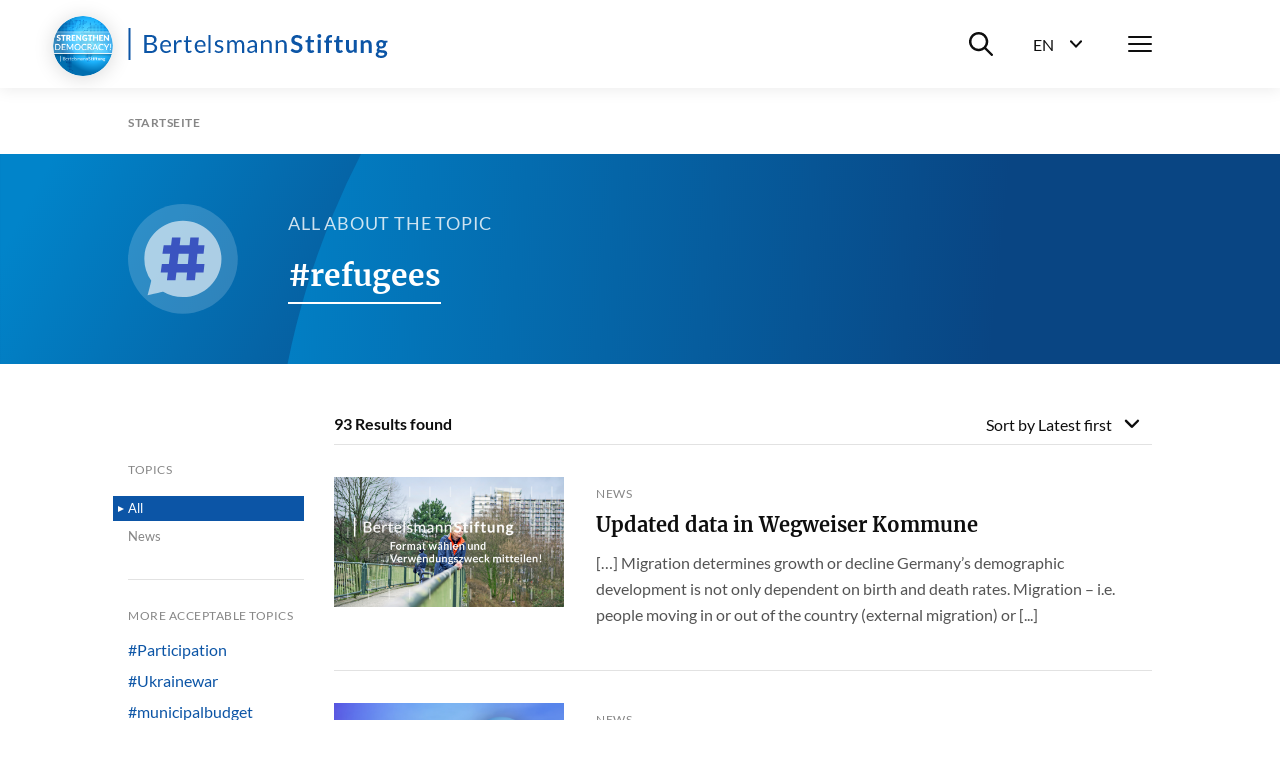

--- FILE ---
content_type: text/html; charset=utf-8
request_url: https://www.bertelsmann-stiftung.de/en/tag/fluechtlinge?filter=news&cHash=6760b4ed66dd3f49446329bbb904b2be
body_size: 14947
content:
<!DOCTYPE html>
<html lang="en">
<head>
    <meta charset="utf-8">

<!-- 
	Created by: ressourcenmangel GmbH, https://www.ressourcenmangel.de, Tel.: 030 61002450

	This website is powered by TYPO3 - inspiring people to share!
	TYPO3 is a free open source Content Management Framework initially created by Kasper Skaarhoj and licensed under GNU/GPL.
	TYPO3 is copyright 1998-2025 of Kasper Skaarhoj. Extensions are copyright of their respective owners.
	Information and contribution at https://typo3.org/
-->


<title>TAGSITE</title>
<meta name="generator" content="TYPO3 CMS">


<link rel="stylesheet" href="/typo3temp/assets/css/955411be2d95a56fb02e2ae18181c67f.css?1758533587" media="all">







<meta name="viewport" content="width=device-width, initial-scale=1.0">
<meta http-equiv="x-ua-compatible" content="ie=edge">


<script>
  document.documentElement.className = document.documentElement.className.replace(/(\s|^)no-js(\s|$)/, '$1js$2');
  window.lazySizesConfig = {
    lazyClass: 'js-lazyload'
  };
  window.bst = {
    TITLE: 'Bertelsmann Stiftung',
    ASSET_BASE_URL: 'https://assets21.bertelsmann-stiftung.de/',
    JS_BASE_URL: '/javascripts/',
    //ICON_SPRITE_URL: '..https://assets21.bertelsmann-stiftung.de/icons/icons.svg',
    ICON_SPRITE_URL: 'https://assets21.bertelsmann-stiftung.de/icons/icons.svg',
    iconSpriteUrl: 'https://assets21.bertelsmann-stiftung.de/icons/icons.svg',
  };
</script>
<link rel="preload" as="font" type="font/woff2" href="https://assets21.bertelsmann-stiftung.de/fonts/Lato-Regular.woff2" crossorigin>
<link rel="preload" as="font" type="font/woff2" href="https://assets21.bertelsmann-stiftung.de/fonts/Lato-Bold.woff2" crossorigin>
<link rel="preload" as="font" type="font/woff2" href="https://assets21.bertelsmann-stiftung.de/fonts/Lato-Italic.woff2" crossorigin>
<link rel="preload" as="font" type="font/woff2" href="https://assets21.bertelsmann-stiftung.de/fonts/Lato-BoldItalic.woff2" crossorigin>
<link rel="preload" as="font" type="font/woff2" href="https://assets21.bertelsmann-stiftung.de/fonts/Merriweather-Bold.woff2" crossorigin>
<link rel="stylesheet" media="screen" href="https://assets21.bertelsmann-stiftung.de/stylesheets/main.css">
<link rel="stylesheet" media="print" href="https://assets21.bertelsmann-stiftung.de/stylesheets/print.css">
<script src="https://assets21.bertelsmann-stiftung.de/javascripts/head.js"></script>
<script src="https://assets21.bertelsmann-stiftung.de/javascripts/lazyloading.js" async></script>

<link rel="shortcut icon" href="https://assets21.bertelsmann-stiftung.de/favicon.ico">
<link rel="apple-touch-icon" sizes="180x180" href="https://assets21.bertelsmann-stiftung.de/images/favicons/apple-touch-icon.png">
<link rel="icon" sizes="32x32" href="https://assets21.bertelsmann-stiftung.de/images/favicons/favicon-32x32.png">
<link rel="icon" sizes="16x16" href="https://assets21.bertelsmann-stiftung.de/images/favicons/favicon-16x16.png">
<link rel="mask-icon" href="https://assets21.bertelsmann-stiftung.de/images/favicons/safari-pinned-tab.svg" color="#0c55a6">
<meta name="msapplication-TileColor" content="#0c55a6">
<meta name="theme-color" content="#0c55a6">
<link rel="manifest" href="https://assets21.bertelsmann-stiftung.de/images/favicons/site.webmanifest">
<link rel="msapplication-config" href="https://assets21.bertelsmann-stiftung.de/images/favicons/browserconfig.xml">
<meta property="og:title" content="TAGSITE" />
        <meta property="og:description" content="" />
        <meta property="og:image" content="https://www.bertelsmann-stiftung.de/?v=1" />
        <meta name="twitter:card" content="summary_large_image">
        <meta name="twitter:site" content="@BertelsmannSt">
        <meta name="twitter:title" content="TAGSITE">
        <meta name="twitter:description" content="">
        <meta name="twitter:creator" content="@BertelsmannSt">
        <meta name="twitter:image:src" content="https://www.bertelsmann-stiftung.de/?v=1">
        <meta name="twitter:domain" content="bertelsmann-stiftung.de"><meta property="og:url" content="https://www.bertelsmann-stiftung.de/en/tag/fluechtlinge?cHash=8e45b04583c821d2b7a2b5850dca9cb3" /><meta name="date" content="2021-11-10T08:31:22" />
<!-- Copyright (c) 2000-2024 etracker GmbH. All rights reserved. -->
<!-- This material may not be reproduced, displayed, modified or distributed -->
<!-- without the express prior written permission of the copyright holder. -->
<!-- etracker tracklet 5.0 -->
<script type="text/javascript">
	var et_pagename = "/en/tag/fluechtlinge?cHash=8e45b04583c821d2b7a2b5850dca9cb3";
	var et_areas = "Bst%2F%5BEN%5D%2FTAGSITE%2F";
	var et_proxy_redirect = "\/\/insights.bertelsmann-stiftung.de";
	//var et_url = "";
	//var et_target = "";
	//var et_ilevel = 0;
	//var et_tval = "";
	//var et_cust = 0;
	//var et_tonr = "";
	//var et_tsale = 0;
	//var et_basket = "";
	//var et_lpage = "";
	//var et_trig = "";
	//var et_sub = "";
	//var et_se = "";
	//var et_tag = "";
</script>

<script id="_etLoader" type="text/javascript" charset="UTF-8" data-block-cookies="true" data-secure-code="EB9mS9" src="//insights.bertelsmann-stiftung.de/code/e.js" async></script>
<!-- etracker CODE END -->


<link rel="canonical" href="https://www.bertelsmann-stiftung.de/en/tag/fluechtlinge?cHash=8e45b04583c821d2b7a2b5850dca9cb3">

</head>
<body>

<div class="page page--sub" id="page">
    
<!-- Header -->

<header class="header">
    <div class="header__inner">
        <a class="logo logo--blue header__logo" href="/">
            <svg class="logo__image" viewbox="0 0 260 32" xmlns="http://www.w3.org/2000/svg">
                <title>Bertelsmann Stiftung</title>
                <path d="M2.48 0v32H.5V0h1.98zm250.67 12c1.06 0 2 .23 2.78.68h3.57v1.18c0 .4-.17.6-.64.69l-1.12.22c.16.44.26.93.26 1.48 0 2.6-2.08 4.25-4.85 4.25-.48 0-.93-.05-1.37-.14-.39.25-.58.53-.58.84 0 2.1 7.99-.77 7.99 4.23 0 2.3-2.2 4.57-6 4.57-3.77 0-5.55-1.66-5.55-3.47 0-1.23.75-2.05 2-2.55-.61-.36-1-.92-1-1.88 0-.79.5-1.73 1.6-2.31a3.9 3.9 0 0 1-2.02-3.54c0-2.61 2.08-4.25 4.93-4.25zm-1.8 12.5c-.67.39-1.12.91-1.12 1.62 0 .93.82 1.63 3 1.63 2.24 0 3.2-.76 3.2-1.79 0-1.56-2.83-1.16-5.08-1.47zM22.13 7c4.48 0 6.43 1.78 6.43 4.7 0 1.77-1.12 3.34-3.42 4.04 2.65.52 4.03 1.89 4.03 4.13 0 3.06-2.33 5.13-6.4 5.13h-6.45V7h5.81zm102.51 5c2.82 0 4.37 1.93 4.37 4.76v8.04h-.97c-.44 0-.7-.09-.79-.52l-.24-1.17c-1.33 1.2-2.45 1.89-4.38 1.89-1.93 0-3.5-1.07-3.5-3.34 0-1.99 2.03-3.79 7.71-3.92v-.98c0-1.95-.84-2.97-2.47-2.97-2.15 0-2.83 1.33-3.58 1.33-.3 0-.52-.18-.66-.41l-.4-.71a6.72 6.72 0 0 1 4.91-2zM37.9 12c2.96 0 5.12 2.06 5.12 5.64 0 .7-.13.88-.53.88h-8.2c.06 3.18 1.6 4.73 3.92 4.73 2.17 0 3.08-1.22 3.63-1.22.18 0 .31.08.4.21l.62.82C41.78 24.38 39.78 25 38 25c-3.4 0-5.88-2.4-5.88-6.74 0-3.54 2.18-6.26 5.76-6.26zm154.91-.14V25h-3.09V11.86h3.1zM72.5 12c2.95 0 5.1 2.06 5.1 5.64 0 .7-.11.88-.52.88h-8.2c.06 3.18 1.6 4.73 3.92 4.73 2.17 0 3.08-1.22 3.63-1.22a.5.5 0 0 1 .41.21l.6.82C76.39 24.38 74.39 25 72.62 25c-3.4 0-5.88-2.4-5.88-6.74 0-3.54 2.18-6.26 5.76-6.26zm18.78 0a5.5 5.5 0 0 1 3.91 1.47l-.5.8a.48.48 0 0 1-.45.28c-.48 0-1.2-.9-2.91-.9-1.48 0-2.4.81-2.4 1.83 0 2.59 6.47 1.38 6.47 5.46 0 2.32-1.68 4.06-4.73 4.06a6.17 6.17 0 0 1-4.17-1.53l.52-.85c.14-.2.3-.33.6-.33.18 0 .36.1.58.25l.2.13a4 4 0 0 0 2.39.74c1.72 0 2.55-.96 2.55-2.08 0-2.77-6.5-1.33-6.5-5.67 0-1.94 1.61-3.66 4.44-3.66zm148.2 0c2.73 0 4.2 2 4.2 4.85V25h-3v-8.15c0-1.56-.7-2.45-2.12-2.45-1.03 0-1.93.5-2.75 1.34V25h-3V12.2h1.84c.39 0 .64.19.76.56l.21 1.01a5.03 5.03 0 0 1 3.85-1.77zM211.2 8v4.05h3.44v2.2h-3.44v6.98c0 .8.45 1.28 1.12 1.28.78 0 1-.43 1.32-.43.2 0 .28.09.42.27l.95 1.5a5.4 5.4 0 0 1-3.43 1.15c-2.25 0-3.53-1.34-3.53-3.56v-7.19h-1.32c-.34 0-.62-.2-.62-.65v-1.22l2.1-.34.66-3.51c.06-.34.33-.53.7-.53h1.63zm-71.74 4c2.85 0 4.37 1.95 4.37 4.85V25h-2.3v-8.15c0-1.93-.89-3.06-2.74-3.06-1.36 0-2.54.69-3.54 1.78V25h-2.3V12.2h1.38c.32 0 .52.15.62.47l.17 1.39a5.7 5.7 0 0 1 4.34-2.06zm-27.45 0c2.6 0 4.14 1.76 4.14 4.85V25h-2.18v-8.15c0-2-.87-3.06-2.48-3.06-1.43 0-2.67 1.04-2.67 3.06V25h-2.18v-8.15c0-2.06-.82-3.06-2.35-3.06-1.08 0-2 .65-2.77 1.67V25h-2.17V12.2h1.3c.3 0 .5.15.58.47l.16 1.31c.92-1.16 2-1.98 3.51-1.98 1.68 0 2.7 1.04 3.16 2.66a4.03 4.03 0 0 1 3.95-2.66zM59.95 8v4.37h3.5v1.61h-3.5v7.62c0 1.06.55 1.57 1.34 1.57.9 0 1.3-.6 1.55-.6.1 0 .21.08.3.21l.63 1.07A4.36 4.36 0 0 1 60.8 25c-1.93 0-3-1.15-3-3.25v-7.77h-1.48c-.26 0-.46-.15-.46-.48v-.9l2-.26.5-3.91a.47.47 0 0 1 .5-.43h1.09zm109.12-1a7.3 7.3 0 0 1 5.1 1.85l-.8 1.55c-.19.35-.4.49-.73.49-.66 0-1.53-1.22-3.54-1.22-1.8 0-2.71.9-2.71 2.21 0 3.34 8.1 1.55 8.1 7.4 0 3.19-2.23 5.72-6.1 5.72-2.23 0-4.4-.91-5.77-2.31l.95-1.58c.18-.23.44-.4.74-.4.81 0 1.76 1.61 4.18 1.61 1.85 0 2.92-.91 2.92-2.57 0-3.73-8.09-1.25-8.09-7.7 0-2.58 2.1-5.05 5.75-5.05zm-14.78 5c2.86 0 4.38 1.95 4.38 4.85V25h-2.3v-8.15c0-1.93-.89-3.06-2.75-3.06a4.8 4.8 0 0 0-3.53 1.78V25h-2.3V12.2h1.37c.32 0 .53.15.62.47l.18 1.39a5.7 5.7 0 0 1 4.33-2.06zM82.55 7v18h-1.98V7h1.98zM52.1 12c.72 0 1.28.17 1.78.46l-.3 1.67c-.06.22-.19.32-.4.32-.23 0-.7-.24-1.58-.24-1.6 0-2.62.93-3.34 2.66V25h-2.29V12.23h1.31c.5 0 .64.16.71.62l.15 1.99c.89-1.78 2.2-2.84 3.96-2.84zm168.89 0v8.14c0 1.55.7 2.45 2.11 2.45 1.04 0 1.94-.5 2.75-1.33V12h3v12.8h-1.83c-.39 0-.64-.19-.77-.56l-.2-1.02a5.11 5.11 0 0 1-3.86 1.78c-2.72 0-4.2-2.01-4.2-4.86V12h3zm-18.41-5a5 5 0 0 1 1.56.23l-.06 1.52c-.04.48-.48.53-1 .53-1.39 0-2.2.57-2.2 2.44v.83h3.15v2.16h-3.06V25h-2.93V14.72l-1.05-.17c-.46-.09-.76-.32-.76-.76v-1.23h1.81v-.94c0-2.87 1.73-4.62 4.54-4.62zm-20.04 1v4.05h3.44v2.2h-3.44v6.98c0 .8.45 1.28 1.12 1.28.78 0 1-.43 1.33-.43.19 0 .28.09.42.27l.94 1.5a5.4 5.4 0 0 1-3.43 1.15c-2.25 0-3.52-1.34-3.52-3.56v-7.19h-1.33c-.34 0-.62-.2-.62-.65v-1.22l2.1-.34.66-3.51c.07-.34.33-.53.7-.53h1.63zm-55.7 11.14c-4.06.14-5.6 1.04-5.6 2.42 0 1.34.91 1.89 2.05 1.89 1.52 0 2.56-.64 3.55-1.7v-2.61zM22.72 16.8h-3.93v6.27h3.94c2.81 0 4-1.35 4-3.26 0-1.86-1.32-3.01-4.01-3.01zm230.43-2.59c-1.47 0-2.2.82-2.2 2.12 0 1.24.73 2.15 2.2 2.15 1.47 0 2.2-.88 2.2-2.15 0-1.3-.74-2.11-2.2-2.11zm-215.2-.58c-2.1 0-3.3 1.31-3.6 3.5h6.7c0-2.05-1.12-3.5-3.1-3.5zm34.6 0c-2.1 0-3.3 1.31-3.6 3.5h6.71c0-2.05-1.13-3.5-3.12-3.5zm-50.42-4.7H18.8v6.13h3.25c2.79 0 4.06-1.25 4.06-3.07 0-2.11-1.26-3.07-3.97-3.07zM191.26 6a2 2 0 0 1 0 4.01 2 2 0 0 1-1.95-1.98A2 2 0 0 1 191.26 6z"></path>
            </svg>
        </a>
        <div class="header__menu">
			<div class="header__basket js-basket" data-cookie="bst-basket-count" data-link="/en/publications/books-and-studies/shopping-cart" data-text="Article in shopping cart"></div>
            <div class="header__search-wrapper"><button class="header__search-btn" aria-expanded="false" aria-controls="header__search-dropdown"><span class="u-visually-hidden">Suche ein-/ausblenden</span><svg class="icon icon--search header__search-icon" viewBox="0 0 200 200" aria-hidden="true">
                <use xlink:href="#icon-search"></use>
            </svg></button>
                <div class="header__search-dropdown" id="header__search-dropdown" aria-hidden="true">
                    <div class="header__search-dropdown-inner">
                        <form class="search-bar search-bar--suggestions js-search-bar"
                              method="get"
                              action="/en/system/search-results?tx_rsmsearch_pi1%5Baction%5D=index&amp;tx_rsmsearch_pi1%5Bcontroller%5D=Search&amp;cHash=d16086200ee9f2a3f475e970260208f5"
                              role="search">
                            <div class="search-bar__inner">
                                <div class="form-group search-bar__form-group"><label class="label u-visually-hidden form-group__label" for="form-group-68b6">Search website</label>
                                    <input class="input" id="form-group-68b6" type="search" name="tx_rsmsearch_pi1[searchQuery][queryString]" placeholder="Search website" />
                                </div><button class="search-bar__button" type="submit" tabindex="-1"><svg class="icon icon--search" viewBox="0 0 200 200" role="img" aria-labelledby="icon-2272-title">
                                <title id="icon-2272-title">Suchen</title>
                                <use xlink:href="#icon-search"></use>
                            </svg></button>
                                <div class="search-bar__suggestions" aria-hidden="true">
                                    <div class="search-bar__suggestions-inner">
                                        <div class="search-bar__row search-bar__row--entities" aria-live="polite">
                                            <div class="search-bar__col search-bar__entities"></div>
                                        </div>
                                        <div class="search-bar__row search-bar__row--content">
                                            <section class="search-bar__col search-bar__projects">
                                                <div class="search-bar__list-header">
                                                    <h2 class="kicker">Projekte</h2>
                                                </div>
                                            </section>
                                            <section class="search-bar__col search-bar__publications">
                                                <div class="search-bar__list-header">
                                                    <h2 class="kicker">Publications</h2>
                                                </div>
                                            </section>
                                            <section class="search-bar__col search-bar__tags">
                                                <div class="search-bar__list-header">
                                                    <h2 class="kicker">#Schlagworte</h2>
                                                </div>
                                            </section>
                                        </div>
                                    </div>
                                </div>
                            </div>
                        </form>
                    </div>
                    <div class="header__search-background js-focus-deactivate"></div>
                </div>
            </div>
            <div class="header__language-wrapper">
                <button class="header__language-btn"
                        aria-expanded="false"
                        aria-controls="header__language-dropdown">
                    <span class="header__language-btn-label">
                        <abbr class="header__language-btn-title" title="Deutsch">EN</abbr>
                        <span class="u-visually-hidden">Sprachwahl ein-/ausblenden</span>
                    </span>
                    <svg class="icon icon--dropdown header__language-icon" viewBox="0 0 200 200" aria-hidden="true">
                        <use xlink:href="#icon-dropdown"></use>
                    </svg>
                </button>
                <div class="header__language-dropdown" id="header__language-dropdown" aria-hidden="true">
                    <div class="box-link-list">
                        <h2 class="box-link-list__title">Sprache</h2>
                        <ul class="box-link-list__list">
                            <li class="box-link-list__item"><a href="/de/tag/fluechtlinge?cHash=8e45b04583c821d2b7a2b5850dca9cb3" class="box-link" lang="de"><span class="box-link__text">Deutsch</span></a></li><li class="box-link-list__item">
                <div class="box-link box-link--active" lang="de"><span class="box-link__text">English</span><span class="box-link__checkmark">
                        <svg class="icon icon--checkmark" viewBox="0 0 200 200" role="img" aria-labelledby="icon-7447-title">
                            <title id="icon-7447-title">Ausgewählt</title>
                            <use xlink:href="#icon-checkmark"></use>
                        </svg>
                    </span>
                </div>
            </li>
                            

                        </ul>
                    </div>
                </div>
            </div>
            <nav class="header__navigation">
                <button class="header__menu-btn" aria-expanded="false"
                        aria-controls="navbar"><span class="u-visually-hidden">Menü</span>
                    <span class="header__menu-icon"><span></span><span></span><span></span></span>
                </button>
                <div aria-hidden="true" class="header__nav-canvas t-inverted" id="navbar">
                    <div class="header__nav-canvas-inner">
                        <ul class="header__nav-list header__nav-primary">
                            
                                <li class="header__nav-item header__nav-item-primary"><a
                                        class="link header__nav-link header__nav-link-primary" href="/en/home/news">News</a></li>
                            
                                <li class="header__nav-item header__nav-item-primary"><a
                                        class="link header__nav-link header__nav-link-primary" href="/en/our-projects/project-search">Projects</a></li>
                            
                                <li class="header__nav-item header__nav-item-primary"><a
                                        class="link header__nav-link header__nav-link-primary" href="/en/about-us/at-a-glance">About us</a></li>
                            
                        </ul>
                        <ul class="header__nav-list header__nav-secondary">
                            
                                <li class="header__nav-item header__nav-item-secondary">
                                        <a class="link header__nav-link header__nav-link-secondary"
                                           href="/en/careers">Career</a>
                                    </li>
                            
                                <li class="header__nav-item header__nav-item-secondary">
                                        <a class="link header__nav-link header__nav-link-secondary"
                                           href="/en/press">Press</a>
                                    </li>
                            
                                <li class="header__nav-item header__nav-item-secondary">
                                        <a class="link header__nav-link header__nav-link-secondary"
                                           href="/en/system/service/contact">Contact</a>
                                    </li>
                            
                                <li class="header__nav-item header__nav-item-secondary">
                                        <a class="link header__nav-link header__nav-link-secondary"
                                           href="/en/newsletters/newsletter-subscription">Newsletter</a>
                                    </li>
                            
                                <li class="header__nav-item header__nav-item-secondary">
                                        <a class="link header__nav-link header__nav-link-secondary"
                                           href="/en/publications/books-and-studies/verlag-bertelsmann-stiftung">Publisher</a>
                                    </li>
                            
                                <li class="header__nav-item header__nav-item-secondary">
                                        <a class="link header__nav-link header__nav-link-secondary"
                                           href="/en/publikationen/infomaterial/change-magazin">change Magazin</a>
                                    </li>
                            
                                <li class="header__nav-item header__nav-item-secondary">
                                        <a class="link header__nav-link header__nav-link-secondary"
                                           href="/en/our-projects/blogs-1">Blogs</a>
                                    </li>
                            
                        </ul>
                        
                            <ul class="header__nav-list header__nav-languages">
                            
                                
                                    
                                    
                                        <li class="header__nav-item header__nav-item-languages">
                                            <svg class="icon icon--flag-germany header__nav-link-preicon" viewBox="0 0 200 200" aria-hidden="true">
                                                <use xlink:href="#icon-flag-germany"></use>
                                            </svg>
                                            
                                                    <a class="link header__nav-link header__nav-link-languages" href="/de/tag/fluechtlinge?cHash=8e45b04583c821d2b7a2b5850dca9cb3">Deutsch</a>
                                                
                                        </li>
                                    
                                
                                    
                                    
                                
                            </ul>
                        
                    </div>
                </div>
            </nav>
        </div>
    </div>
</header>




    <main class="page__content" id="content">
        
<!-- 658 -->

<nav aria-label="Aktuelle Position" class="breadcrumb js-breadcrumb">
    <div class="breadcrumb__inner">
        <ol class="breadcrumb__list" itemscope="itemscope" itemtype="http://schema.org/BreadcrumbList">

            
                
                        
                                <li class="breadcrumb__list-item" itemprop="itemListElement" itemscope="itemscope"
                                    itemtype="http://schema.org/ListItem"><a class="breadcrumb__item"
                                                                             href="/en/home"
                                                                             itemid="breadcrumb-1"
                                                                             itemprop="item" itemscope="itemscope"
                                                                             itemtype="https://schema.org/WebPage"><span class="breadcrumb__label" itemprop="name">Startseite</span></a>
                                    <meta content="1" itemprop="position"/>
                                </li>
                            
                    
            
        </ol>
    </div>
</nav>



        
<div class="detail-content__block detail-content__block--rsmbstsearch_tagsite" id="c193609">




<header class="tag-stage t-inverted t-blue">
	<div class="tag-stage__inner">
		<div class="tag-stage__icon"><svg class="icon icon--hashtag" viewBox="0 0 200 200" aria-hidden="true">
			<use xlink:href="#icon-hashtag"></use>
		</svg></div>
		<div class="tag-stage__content">
			<div class="tag-stage__kicker">
				<p class="kicker">
					
							All about the topic
						
				</p>
			</div>
			<div class="tag-stage__headline">
				<h1 class="headline headline--1">
					#refugees

				</h1>
			</div>
			
		</div>
	</div>
</header>

<div class="detail">
	<div class="list-content js-list-content" data-dynamicfilters="true"
	 	data-parameter="{&quot;type&quot;:&quot;topic-pages-documents&quot;,&quot;typeName&quot;:&quot;fluechtlinge&quot;,&quot;sort&quot;:&quot;date&quot;}">
		<div class="list-content__content">
			
				<div class="list-content__filter"><button class="list-content__toggle list-content__toggle--filter js-list-toggle" aria-controls="list-content-da34-filter" aria-expanded="false">Filter</button>
					<div class="list-content__toggle-content list-content__toggle-content--filter" id="list-content-da34-filter">
						<div class="list-filter list-content__list-filter">
							<h2 class="list-filter__title">
								Topics
							</h2>
							<ul class="list-filter__links">
								<li class="list-filter__link-item">
									<a class="list-filter__link list-filter__link--active" aria-selected="true"
									   href="?filter="
									   data-parameter="{&quot;filter&quot;: null}">
										All
									</a>
								</li>
								
									<li class="list-filter__link-item">
										<a class="list-filter__link" aria-selected="false"
										   href="?filter=news"
										   data-parameter="{&quot;filter&quot;: &quot;news&quot;}">
											News
										</a>
									</li>
								
							</ul>
						</div>
						
							<div class="list-filter list-content__list-filter">
								<h2 class="list-filter__title">More acceptable topics</h2>
								<ul class="list-filter__hashtags">
									
										<li class="list-filter__hashtag-item">
											<a class="list-filter__hashtag-link"
											   title="#Participation"
											   href="/en/tag/teilhabe?language=en"
											   data-parameter="{&quot;q&quot;: &quot;teilhabe&quot;}">
												#Participation
											</a>
										</li>
									
										<li class="list-filter__hashtag-item">
											<a class="list-filter__hashtag-link"
											   title="#Ukrainewar"
											   href="/en/tag/ukrainekrieg?language=en"
											   data-parameter="{&quot;q&quot;: &quot;ukrainekrieg&quot;}">
												#Ukrainewar
											</a>
										</li>
									
										<li class="list-filter__hashtag-item">
											<a class="list-filter__hashtag-link"
											   title="#municipalbudget"
											   href="/en/tag/kommunalfinanzen?language=en"
											   data-parameter="{&quot;q&quot;: &quot;kommunalfinanzen&quot;}">
												#municipalbudget
											</a>
										</li>
									
										<li class="list-filter__hashtag-item">
											<a class="list-filter__hashtag-link"
											   title="#Commune"
											   href="/en/tag/kommune?language=en"
											   data-parameter="{&quot;q&quot;: &quot;kommune&quot;}">
												#Commune
											</a>
										</li>
									
										<li class="list-filter__hashtag-item">
											<a class="list-filter__hashtag-link"
											   title="#Diversity"
											   href="/en/tag/vielfalt?language=en"
											   data-parameter="{&quot;q&quot;: &quot;vielfalt&quot;}">
												#Diversity
											</a>
										</li>
									
										<li class="list-filter__hashtag-item">
											<a class="list-filter__hashtag-link"
											   title="#SocialCohesion"
											   href="/en/tag/zusammenhalt?language=en"
											   data-parameter="{&quot;q&quot;: &quot;zusammenhalt&quot;}">
												#SocialCohesion
											</a>
										</li>
									
									<li>
										<a class="list-filter__hashtag-link"
										   href="/en/tag/"
										   data-parameter="{&quot;q&quot;: &quot;&quot;}">
										</a>
									</li>
								</ul>
							</div>
						
						<input class="list-filter__query" id="form-group-186949-query" type="hidden">
					</div>
				</div>
			
			
					

<div class="list-content__inner">
	<div class="list-content__top">
		<p class="list-content__count" aria-live="polite">
			<span class="list-content__count-number">93</span>
			 &nbsp;Results found
		</p>
		
			<div class="list-content__sort">
				<button class="list-content__toggle list-content__toggle--sort js-list-toggle" aria-controls="list-content-b9b2-sort" aria-expanded="false">
					Sort by
					<span class="list-content__toggle-sort-label">
					
							Latest first
						
				</span>
				</button>
				<ul class="list-content__toggle-content list-content__toggle-content--sort" id="list-content-b9b2-sort">
					<li class="list-content__sort-item">
						<a class="list-content__sort-link  list-content__sort-link--active" aria-selected="true"
						   href="https://www.bertelsmann-stiftung.de/en/tag/fluechtlinge?1=&amp;sort=date" data-parameter="{&quot;sort&quot;: &quot;date&quot;}">
							Latest first
						</a>
					</li>
					<li class="list-content__sort-item">
						<a class="list-content__sort-link " aria-selected="false"
						   href="https://www.bertelsmann-stiftung.de/en/tag/fluechtlinge?1=&amp;sort=relevance"
						   data-parameter="{&quot;sort&quot;: &quot;rel&quot;}">
							Relevance
						</a>
					</li>
				</ul>
			</div>
		

	</div>
	<div class="list-content__teaser-list">
		<div class="teaser-list teaser-list--lines">
			<div class="teaser-list__items-wrapper">
				
					<div class="teaser-list__item">
						<article class="teaser teaser--horizontal" style="">
							
								<div class="teaser__image ">
									<div class="image loading loading--finished" style="padding-top: 56.52173913043478%;">
										<noscript>
											<img class="image__fallback" alt="Alternative text" width="230" height="130" src="https://www.bertelsmann-stiftung.de/fileadmin/files/user_upload/Achenbach_Altersarmut_03-0573_bearb_Otto_02.jpg" />
										</noscript>
										<img class="image__img lazyloaded" alt="Alternative text" width="230" height="130" src="https://www.bertelsmann-stiftung.de/fileadmin/files/user_upload/Achenbach_Altersarmut_03-0573_bearb_Otto_02.jpg" data-src="https://www.bertelsmann-stiftung.de/fileadmin/files/user_upload/Achenbach_Altersarmut_03-0573_bearb_Otto_02.jpg">
									</div>
								</div>
							
							<div class="teaser__inner">
								<div class="teaser__text-content">
									<div class="teaser__kicker">
										<p class="kicker">
											News
										</p>
									</div>
									<div class="teaser__headline">
										<h2 class="headline headline--2">
											<a class="headline__link" href="https://www.bertelsmann-stiftung.de/en/our-projects/data-for-society/project-news/updated-data-in-wegweiser-kommune-1" data-overlay-target="teaser" >
												Updated data in Wegweiser Kommune
											</a>
										</h2>
									</div>
									<div class="teaser__text">
										<div class="text">
											<p>[…] Migration determines growth or decline Germany’s demographic development is not only dependent on birth and death rates. Migration – i.e. people moving in or out of the country (external migration) or&nbsp[...]
											</p>
										</div>
									</div>
								</div>
							</div>
						</article>
					</div>
				
					<div class="teaser-list__item">
						<article class="teaser teaser--horizontal" style="">
							
								<div class="teaser__image ">
									<div class="image loading loading--finished" style="padding-top: 56.52173913043478%;">
										<noscript>
											<img class="image__fallback" alt="Alternative text" width="230" height="130" src="https://www.bertelsmann-stiftung.de/fileadmin/files/PicturePark/2024-03/ID_2153_CC_Header_Presse_Demo_staerken_D_2_HighRes.jpg" />
										</noscript>
										<img class="image__img lazyloaded" alt="Alternative text" width="230" height="130" src="https://www.bertelsmann-stiftung.de/fileadmin/files/PicturePark/2024-03/ID_2153_CC_Header_Presse_Demo_staerken_D_2_HighRes.jpg" data-src="https://www.bertelsmann-stiftung.de/fileadmin/files/PicturePark/2024-03/ID_2153_CC_Header_Presse_Demo_staerken_D_2_HighRes.jpg">
									</div>
								</div>
							
							<div class="teaser__inner">
								<div class="teaser__text-content">
									<div class="teaser__kicker">
										<p class="kicker">
											News
										</p>
									</div>
									<div class="teaser__headline">
										<h2 class="headline headline--2">
											<a class="headline__link" href="https://www.bertelsmann-stiftung.de/en/topics/latest-news/2024/march-1/strengthen-democracy-priorities-for-2024" data-overlay-target="teaser" >
												Strengthen democracy! Priorities for 2024
											</a>
										</h2>
									</div>
									<div class="teaser__text">
										<div class="text">
											<p>[…] Through its work, the Bertelsmann Stiftung aims to make democracy crisis-proof and sustainable. Here is an overview of our activities and priorities in this area: Maia Sandu and Michael Otto to&nbsp[...]
											</p>
										</div>
									</div>
								</div>
							</div>
						</article>
					</div>
				
					<div class="teaser-list__item">
						<article class="teaser teaser--horizontal" style="">
							
								<div class="teaser__image ">
									<div class="image loading loading--finished" style="padding-top: 56.52173913043478%;">
										<noscript>
											<img class="image__fallback" alt="Alternative text" width="230" height="130" src="https://www.bertelsmann-stiftung.de//fileadmin/files/PicturePark/2024-05/AdobeStock_121496767_KONZERN_ST-CC.jpg" />
										</noscript>
										<img class="image__img lazyloaded" alt="Alternative text" width="230" height="130" src="https://www.bertelsmann-stiftung.de//fileadmin/files/PicturePark/2024-05/AdobeStock_121496767_KONZERN_ST-CC.jpg" data-src="https://www.bertelsmann-stiftung.de//fileadmin/files/PicturePark/2024-05/AdobeStock_121496767_KONZERN_ST-CC.jpg">
									</div>
								</div>
							
							<div class="teaser__inner">
								<div class="teaser__text-content">
									<div class="teaser__kicker">
										<p class="kicker">
											News
										</p>
									</div>
									<div class="teaser__headline">
										<h2 class="headline headline--2">
											<a class="headline__link" href="https://www.bertelsmann-stiftung.de/en/themen/aktuelle-meldungen/2024/mai/why-this-years-european-elections-are-so-important" data-overlay-target="teaser" >
												Why this year&#039;s European elections are so important
											</a>
										</h2>
									</div>
									<div class="teaser__text">
										<div class="text">
											<p>[…] It’s almost become rote. Every five years we pro-Europeans say, "These European elections are the most important ever." For the record: A few months before the European elections in 2009, Lehman&nbsp[...]
											</p>
										</div>
									</div>
								</div>
							</div>
						</article>
					</div>
				
					<div class="teaser-list__item">
						<article class="teaser teaser--horizontal" style="">
							
								<div class="teaser__image ">
									<div class="image loading loading--finished" style="padding-top: 56.52173913043478%;">
										<noscript>
											<img class="image__fallback" alt="Alternative text" width="230" height="130" src="https://www.bertelsmann-stiftung.de//fileadmin/files/PicturePark/2024-02/shutterstock_2320840647_Premier_ST-EZ.jpg" />
										</noscript>
										<img class="image__img lazyloaded" alt="Alternative text" width="230" height="130" src="https://www.bertelsmann-stiftung.de//fileadmin/files/PicturePark/2024-02/shutterstock_2320840647_Premier_ST-EZ.jpg" data-src="https://www.bertelsmann-stiftung.de//fileadmin/files/PicturePark/2024-02/shutterstock_2320840647_Premier_ST-EZ.jpg">
									</div>
								</div>
							
							<div class="teaser__inner">
								<div class="teaser__text-content">
									<div class="teaser__kicker">
										<p class="kicker">
											News
										</p>
									</div>
									<div class="teaser__headline">
										<h2 class="headline headline--2">
											<a class="headline__link" href="https://www.bertelsmann-stiftung.de/en/our-projects/sovereign-europe/project-news/two-years-of-russias-large-scale-invasion-zeitenwende-or-the-end-of-a-free-ukraine" data-overlay-target="teaser" >
												Two Years of Russia’s Large-Scale Invasion – “Zeitenwende” or the End of a Free Ukraine?
											</a>
										</h2>
									</div>
									<div class="teaser__text">
										<div class="text">
											<p>[…] For years, Moscow had denied its military presence in Ukraine and claimed that Ukrainian separatists were only fighting there on their own initiative—although the Russian command of the alleged&nbsp[...]
											</p>
										</div>
									</div>
								</div>
							</div>
						</article>
					</div>
				
					<div class="teaser-list__item">
						<article class="teaser teaser--horizontal" style="">
							
								<div class="teaser__image ">
									<div class="image loading loading--finished" style="padding-top: 56.52173913043478%;">
										<noscript>
											<img class="image__fallback" alt="Alternative text" width="230" height="130" src="https://www.bertelsmann-stiftung.de//fileadmin/files/PicturePark/2023-05/AdobeStock_193644682_KONZERN_ST-CC.jpeg_HighRes.jpg" />
										</noscript>
										<img class="image__img lazyloaded" alt="Alternative text" width="230" height="130" src="https://www.bertelsmann-stiftung.de//fileadmin/files/PicturePark/2023-05/AdobeStock_193644682_KONZERN_ST-CC.jpeg_HighRes.jpg" data-src="https://www.bertelsmann-stiftung.de//fileadmin/files/PicturePark/2023-05/AdobeStock_193644682_KONZERN_ST-CC.jpeg_HighRes.jpg">
									</div>
								</div>
							
							<div class="teaser__inner">
								<div class="teaser__text-content">
									<div class="teaser__kicker">
										<p class="kicker">
											News
										</p>
									</div>
									<div class="teaser__headline">
										<h2 class="headline headline--2">
											<a class="headline__link" href="https://www.bertelsmann-stiftung.de/en/topics/latest-news/2023-1/may/unity-is-europes-strength" data-overlay-target="teaser" >
												Unity is Europe&#039;s Strength
											</a>
										</h2>
									</div>
									<div class="teaser__text">
										<div class="text">
											<p>[…] On May 9, 1950, then-French Foreign Minister Robert Schuman presented a plan that became the European Coal and Steel Community in 1952 and, much later, the European Union. The economy was at the&nbsp[...]
											</p>
										</div>
									</div>
								</div>
							</div>
						</article>
					</div>
				
					<div class="teaser-list__item">
						<article class="teaser teaser--horizontal" style="">
							
								<div class="teaser__image ">
									<div class="image loading loading--finished" style="padding-top: 56.52173913043478%;">
										<noscript>
											<img class="image__fallback" alt="Alternative text" width="230" height="130" src="https://www.bertelsmann-stiftung.de//fileadmin/files/PicturePark/2023-04/AdobeStock_73292678_KONZERN_ST-W_01.jpg" />
										</noscript>
										<img class="image__img lazyloaded" alt="Alternative text" width="230" height="130" src="https://www.bertelsmann-stiftung.de//fileadmin/files/PicturePark/2023-04/AdobeStock_73292678_KONZERN_ST-W_01.jpg" data-src="https://www.bertelsmann-stiftung.de//fileadmin/files/PicturePark/2023-04/AdobeStock_73292678_KONZERN_ST-W_01.jpg">
									</div>
								</div>
							
							<div class="teaser__inner">
								<div class="teaser__text-content">
									<div class="teaser__kicker">
										<p class="kicker">
											News
										</p>
									</div>
									<div class="teaser__headline">
										<h2 class="headline headline--2">
											<a class="headline__link" href="https://www.bertelsmann-stiftung.de/en/our-projects/sustainable-governance-indicators-sgi/project-news/translate-to-english-tuerkische-wahlen" data-overlay-target="teaser" >
												Turkish elections
											</a>
										</h2>
									</div>
									<div class="teaser__text">
										<div class="text">
											<p>[…] By Düzgün Arslantaş Just some weeks ago, President Recep Tayyip Erdoğan's campaign strategy was largely to score foreign policy points to distract from domestic problems. The catastrophic situation in&nbsp[...]
											</p>
										</div>
									</div>
								</div>
							</div>
						</article>
					</div>
				
					<div class="teaser-list__item">
						<article class="teaser teaser--horizontal" style="">
							
								<div class="teaser__image ">
									<div class="image loading loading--finished" style="padding-top: 56.52173913043478%;">
										<noscript>
											<img class="image__fallback" alt="Alternative text" width="230" height="130" src="https://www.bertelsmann-stiftung.de//fileadmin/files/PicturePark/2023-02/AdobeStock_492431374_KONZERN_ST-CC_Hintergr_heller.jpg_HighRes.jpg" />
										</noscript>
										<img class="image__img lazyloaded" alt="Alternative text" width="230" height="130" src="https://www.bertelsmann-stiftung.de//fileadmin/files/PicturePark/2023-02/AdobeStock_492431374_KONZERN_ST-CC_Hintergr_heller.jpg_HighRes.jpg" data-src="https://www.bertelsmann-stiftung.de//fileadmin/files/PicturePark/2023-02/AdobeStock_492431374_KONZERN_ST-CC_Hintergr_heller.jpg_HighRes.jpg">
									</div>
								</div>
							
							<div class="teaser__inner">
								<div class="teaser__text-content">
									<div class="teaser__kicker">
										<p class="kicker">
											News
										</p>
									</div>
									<div class="teaser__headline">
										<h2 class="headline headline--2">
											<a class="headline__link" href="https://www.bertelsmann-stiftung.de/en/topics/latest-news/2023/february/one-year-of-war-against-ukraine" data-overlay-target="teaser" >
												One year of war against Ukraine
											</a>
										</h2>
									</div>
									<div class="teaser__text">
										<div class="text">
											<p>[…] A year ago, the Russian President ordered a war of aggression against Ukraine. Many thousands of people have died since then. Using drones, missiles and tanks, the Russian army has deliberately&nbsp[...]
											</p>
										</div>
									</div>
								</div>
							</div>
						</article>
					</div>
				
					<div class="teaser-list__item">
						<article class="teaser teaser--horizontal" style="">
							
								<div class="teaser__image ">
									<div class="image loading loading--finished" style="padding-top: 56.52173913043478%;">
										<noscript>
											<img class="image__fallback" alt="Alternative text" width="230" height="130" src="https://www.bertelsmann-stiftung.de//fileadmin/files/mam_imported/2022-03/1778933178AdobeStock_256413157_KONZERN_ST-CC.jpg" />
										</noscript>
										<img class="image__img lazyloaded" alt="Alternative text" width="230" height="130" src="https://www.bertelsmann-stiftung.de//fileadmin/files/mam_imported/2022-03/1778933178AdobeStock_256413157_KONZERN_ST-CC.jpg" data-src="https://www.bertelsmann-stiftung.de//fileadmin/files/mam_imported/2022-03/1778933178AdobeStock_256413157_KONZERN_ST-CC.jpg">
									</div>
								</div>
							
							<div class="teaser__inner">
								<div class="teaser__text-content">
									<div class="teaser__kicker">
										<p class="kicker">
											News
										</p>
									</div>
									<div class="teaser__headline">
										<h2 class="headline headline--2">
											<a class="headline__link" href="https://www.bertelsmann-stiftung.de/en/topics/latest-news/2022/march/war-against-ukraine" data-overlay-target="teaser" >
												War against Ukraine
											</a>
										</h2>
									</div>
									<div class="teaser__text">
										<div class="text">
											<p>[…] Here you will find contact details for our experts, who can provide answers to, or an assessment of, the key issues currently impacting politics, business and civil society. This is also where we have&nbsp[...]
											</p>
										</div>
									</div>
								</div>
							</div>
						</article>
					</div>
				
					<div class="teaser-list__item">
						<article class="teaser teaser--horizontal" style="">
							
								<div class="teaser__image ">
									<div class="image loading loading--finished" style="padding-top: 56.52173913043478%;">
										<noscript>
											<img class="image__fallback" alt="Alternative text" width="230" height="130" src="https://www.bertelsmann-stiftung.de//fileadmin/files/mam_imported/2021-03/Freepik_Poster_an_der_Wand_Frame1_Fellows_Original_95715.jpg" />
										</noscript>
										<img class="image__img lazyloaded" alt="Alternative text" width="230" height="130" src="https://www.bertelsmann-stiftung.de//fileadmin/files/mam_imported/2021-03/Freepik_Poster_an_der_Wand_Frame1_Fellows_Original_95715.jpg" data-src="https://www.bertelsmann-stiftung.de//fileadmin/files/mam_imported/2021-03/Freepik_Poster_an_der_Wand_Frame1_Fellows_Original_95715.jpg">
									</div>
								</div>
							
							<div class="teaser__inner">
								<div class="teaser__text-content">
									<div class="teaser__kicker">
										<p class="kicker">
											News
										</p>
									</div>
									<div class="teaser__headline">
										<h2 class="headline headline--2">
											<a class="headline__link" href="https://www.bertelsmann-stiftung.de/en/our-projects/ethics-of-algorithms/project-news/default-969b10541e" data-overlay-target="teaser" >
												Digital future for everyone: The New New supports 12 projects from 9 European countries
											</a>
										</h2>
									</div>
									<div class="teaser__text">
										<div class="text">
											<p>[…] How do we want to shape digital society? That is the question being addressed by the trailblazers behind the 12 projects selected as fellows for The New New, the recently launched Europe-wide&nbsp[...]
											</p>
										</div>
									</div>
								</div>
							</div>
						</article>
					</div>
				
					<div class="teaser-list__item">
						<article class="teaser teaser--horizontal" style="">
							
								<div class="teaser__image ">
									<div class="image loading loading--finished" style="padding-top: 56.52173913043478%;">
										<noscript>
											<img class="image__fallback" alt="Alternative text" width="230" height="130" src="https://www.bertelsmann-stiftung.de//fileadmin/files/mam_imported/2021-02/551580732AdobeStock_354453812_KONZERN_ST-IB.jpg" />
										</noscript>
										<img class="image__img lazyloaded" alt="Alternative text" width="230" height="130" src="https://www.bertelsmann-stiftung.de//fileadmin/files/mam_imported/2021-02/551580732AdobeStock_354453812_KONZERN_ST-IB.jpg" data-src="https://www.bertelsmann-stiftung.de//fileadmin/files/mam_imported/2021-02/551580732AdobeStock_354453812_KONZERN_ST-IB.jpg">
									</div>
								</div>
							
							<div class="teaser__inner">
								<div class="teaser__text-content">
									<div class="teaser__kicker">
										<p class="kicker">
											News
										</p>
									</div>
									<div class="teaser__headline">
										<h2 class="headline headline--2">
											<a class="headline__link" href="https://www.bertelsmann-stiftung.de/en/our-projects/making-fair-migration-a-reality/projektnachrichten/third-migration-zoom-time" data-overlay-target="teaser" >
												Third Migration Zoom Time
											</a>
										</h2>
									</div>
									<div class="teaser__text">
										<div class="text">
											<p>[…] The third Migration Zoom Time, a digital version of the successful Migration Lunch Time event format, brought together a broad range of participants from the federal administration, politics,&nbsp[...]
											</p>
										</div>
									</div>
								</div>
							</div>
						</article>
					</div>
				
			</div>
			<div class="teaser-list__button">
				<a class="button js-load-more" href="#">
					<span class="button__text">Load more</span>
				</a>
			</div>
		</div>
	</div>
</div>


				
		</div>
	</div>
</div>
</div>


    </main>
    
<!-- Footer -->

<footer class="footer">
    <div class="footer__inner">
        <div class="footer__logo">
            <div class="logo logo--blue"><svg class="logo__image" xmlns="http://www.w3.org/2000/svg" viewbox="0 0 260 32">
                <title>Bertelsmann Stiftung</title>
                <path d="M2.48 0v32H.5V0h1.98zm250.67 12c1.06 0 2 .23 2.78.68h3.57v1.18c0 .4-.17.6-.64.69l-1.12.22c.16.44.26.93.26 1.48 0 2.6-2.08 4.25-4.85 4.25-.48 0-.93-.05-1.37-.14-.39.25-.58.53-.58.84 0 2.1 7.99-.77 7.99 4.23 0 2.3-2.2 4.57-6 4.57-3.77 0-5.55-1.66-5.55-3.47 0-1.23.75-2.05 2-2.55-.61-.36-1-.92-1-1.88 0-.79.5-1.73 1.6-2.31a3.9 3.9 0 0 1-2.02-3.54c0-2.61 2.08-4.25 4.93-4.25zm-1.8 12.5c-.67.39-1.12.91-1.12 1.62 0 .93.82 1.63 3 1.63 2.24 0 3.2-.76 3.2-1.79 0-1.56-2.83-1.16-5.08-1.47zM22.13 7c4.48 0 6.43 1.78 6.43 4.7 0 1.77-1.12 3.34-3.42 4.04 2.65.52 4.03 1.89 4.03 4.13 0 3.06-2.33 5.13-6.4 5.13h-6.45V7h5.81zm102.51 5c2.82 0 4.37 1.93 4.37 4.76v8.04h-.97c-.44 0-.7-.09-.79-.52l-.24-1.17c-1.33 1.2-2.45 1.89-4.38 1.89-1.93 0-3.5-1.07-3.5-3.34 0-1.99 2.03-3.79 7.71-3.92v-.98c0-1.95-.84-2.97-2.47-2.97-2.15 0-2.83 1.33-3.58 1.33-.3 0-.52-.18-.66-.41l-.4-.71a6.72 6.72 0 0 1 4.91-2zM37.9 12c2.96 0 5.12 2.06 5.12 5.64 0 .7-.13.88-.53.88h-8.2c.06 3.18 1.6 4.73 3.92 4.73 2.17 0 3.08-1.22 3.63-1.22.18 0 .31.08.4.21l.62.82C41.78 24.38 39.78 25 38 25c-3.4 0-5.88-2.4-5.88-6.74 0-3.54 2.18-6.26 5.76-6.26zm154.91-.14V25h-3.09V11.86h3.1zM72.5 12c2.95 0 5.1 2.06 5.1 5.64 0 .7-.11.88-.52.88h-8.2c.06 3.18 1.6 4.73 3.92 4.73 2.17 0 3.08-1.22 3.63-1.22a.5.5 0 0 1 .41.21l.6.82C76.39 24.38 74.39 25 72.62 25c-3.4 0-5.88-2.4-5.88-6.74 0-3.54 2.18-6.26 5.76-6.26zm18.78 0a5.5 5.5 0 0 1 3.91 1.47l-.5.8a.48.48 0 0 1-.45.28c-.48 0-1.2-.9-2.91-.9-1.48 0-2.4.81-2.4 1.83 0 2.59 6.47 1.38 6.47 5.46 0 2.32-1.68 4.06-4.73 4.06a6.17 6.17 0 0 1-4.17-1.53l.52-.85c.14-.2.3-.33.6-.33.18 0 .36.1.58.25l.2.13a4 4 0 0 0 2.39.74c1.72 0 2.55-.96 2.55-2.08 0-2.77-6.5-1.33-6.5-5.67 0-1.94 1.61-3.66 4.44-3.66zm148.2 0c2.73 0 4.2 2 4.2 4.85V25h-3v-8.15c0-1.56-.7-2.45-2.12-2.45-1.03 0-1.93.5-2.75 1.34V25h-3V12.2h1.84c.39 0 .64.19.76.56l.21 1.01a5.03 5.03 0 0 1 3.85-1.77zM211.2 8v4.05h3.44v2.2h-3.44v6.98c0 .8.45 1.28 1.12 1.28.78 0 1-.43 1.32-.43.2 0 .28.09.42.27l.95 1.5a5.4 5.4 0 0 1-3.43 1.15c-2.25 0-3.53-1.34-3.53-3.56v-7.19h-1.32c-.34 0-.62-.2-.62-.65v-1.22l2.1-.34.66-3.51c.06-.34.33-.53.7-.53h1.63zm-71.74 4c2.85 0 4.37 1.95 4.37 4.85V25h-2.3v-8.15c0-1.93-.89-3.06-2.74-3.06-1.36 0-2.54.69-3.54 1.78V25h-2.3V12.2h1.38c.32 0 .52.15.62.47l.17 1.39a5.7 5.7 0 0 1 4.34-2.06zm-27.45 0c2.6 0 4.14 1.76 4.14 4.85V25h-2.18v-8.15c0-2-.87-3.06-2.48-3.06-1.43 0-2.67 1.04-2.67 3.06V25h-2.18v-8.15c0-2.06-.82-3.06-2.35-3.06-1.08 0-2 .65-2.77 1.67V25h-2.17V12.2h1.3c.3 0 .5.15.58.47l.16 1.31c.92-1.16 2-1.98 3.51-1.98 1.68 0 2.7 1.04 3.16 2.66a4.03 4.03 0 0 1 3.95-2.66zM59.95 8v4.37h3.5v1.61h-3.5v7.62c0 1.06.55 1.57 1.34 1.57.9 0 1.3-.6 1.55-.6.1 0 .21.08.3.21l.63 1.07A4.36 4.36 0 0 1 60.8 25c-1.93 0-3-1.15-3-3.25v-7.77h-1.48c-.26 0-.46-.15-.46-.48v-.9l2-.26.5-3.91a.47.47 0 0 1 .5-.43h1.09zm109.12-1a7.3 7.3 0 0 1 5.1 1.85l-.8 1.55c-.19.35-.4.49-.73.49-.66 0-1.53-1.22-3.54-1.22-1.8 0-2.71.9-2.71 2.21 0 3.34 8.1 1.55 8.1 7.4 0 3.19-2.23 5.72-6.1 5.72-2.23 0-4.4-.91-5.77-2.31l.95-1.58c.18-.23.44-.4.74-.4.81 0 1.76 1.61 4.18 1.61 1.85 0 2.92-.91 2.92-2.57 0-3.73-8.09-1.25-8.09-7.7 0-2.58 2.1-5.05 5.75-5.05zm-14.78 5c2.86 0 4.38 1.95 4.38 4.85V25h-2.3v-8.15c0-1.93-.89-3.06-2.75-3.06a4.8 4.8 0 0 0-3.53 1.78V25h-2.3V12.2h1.37c.32 0 .53.15.62.47l.18 1.39a5.7 5.7 0 0 1 4.33-2.06zM82.55 7v18h-1.98V7h1.98zM52.1 12c.72 0 1.28.17 1.78.46l-.3 1.67c-.06.22-.19.32-.4.32-.23 0-.7-.24-1.58-.24-1.6 0-2.62.93-3.34 2.66V25h-2.29V12.23h1.31c.5 0 .64.16.71.62l.15 1.99c.89-1.78 2.2-2.84 3.96-2.84zm168.89 0v8.14c0 1.55.7 2.45 2.11 2.45 1.04 0 1.94-.5 2.75-1.33V12h3v12.8h-1.83c-.39 0-.64-.19-.77-.56l-.2-1.02a5.11 5.11 0 0 1-3.86 1.78c-2.72 0-4.2-2.01-4.2-4.86V12h3zm-18.41-5a5 5 0 0 1 1.56.23l-.06 1.52c-.04.48-.48.53-1 .53-1.39 0-2.2.57-2.2 2.44v.83h3.15v2.16h-3.06V25h-2.93V14.72l-1.05-.17c-.46-.09-.76-.32-.76-.76v-1.23h1.81v-.94c0-2.87 1.73-4.62 4.54-4.62zm-20.04 1v4.05h3.44v2.2h-3.44v6.98c0 .8.45 1.28 1.12 1.28.78 0 1-.43 1.33-.43.19 0 .28.09.42.27l.94 1.5a5.4 5.4 0 0 1-3.43 1.15c-2.25 0-3.52-1.34-3.52-3.56v-7.19h-1.33c-.34 0-.62-.2-.62-.65v-1.22l2.1-.34.66-3.51c.07-.34.33-.53.7-.53h1.63zm-55.7 11.14c-4.06.14-5.6 1.04-5.6 2.42 0 1.34.91 1.89 2.05 1.89 1.52 0 2.56-.64 3.55-1.7v-2.61zM22.72 16.8h-3.93v6.27h3.94c2.81 0 4-1.35 4-3.26 0-1.86-1.32-3.01-4.01-3.01zm230.43-2.59c-1.47 0-2.2.82-2.2 2.12 0 1.24.73 2.15 2.2 2.15 1.47 0 2.2-.88 2.2-2.15 0-1.3-.74-2.11-2.2-2.11zm-215.2-.58c-2.1 0-3.3 1.31-3.6 3.5h6.7c0-2.05-1.12-3.5-3.1-3.5zm34.6 0c-2.1 0-3.3 1.31-3.6 3.5h6.71c0-2.05-1.13-3.5-3.12-3.5zm-50.42-4.7H18.8v6.13h3.25c2.79 0 4.06-1.25 4.06-3.07 0-2.11-1.26-3.07-3.97-3.07zM191.26 6a2 2 0 0 1 0 4.01 2 2 0 0 1-1.95-1.98A2 2 0 0 1 191.26 6z"></path>
            </svg></div>
        </div>
        <ul class="footer__links" aria-label="Meta-Navigation">
            
                <li class="footer__links-item"><a class="footer__links-link" href="/en/system/imprint">Imprint</a></li>
            
                <li class="footer__links-item"><a class="footer__links-link" href="/en/system/privacy-policy">Privacy Policy</a></li>
            
                <li class="footer__links-item"><a class="footer__links-link" href="/en/system/service/rss-feeds">RSS</a></li>
            
        </ul>
        <ul class="footer__social">
            
                <li class="footer__social-item">
                    <a class="footer__social-link" href="https://www.facebook.com/BertelsmannStiftung" target="_blank"><svg class="icon icon--circle-facebook footer__social-icon" viewBox="0 0 200 200" role="img" aria-labelledby="icon-d402-title">
                    <title id="icon-d402-title">Facebook</title>
                    <use xlink:href="#icon-circle-facebook"></use>
                </svg></a></li>
            
            
                <li class="footer__social-item">
                    <a class="footer__social-link" href="https://www.instagram.com/bertelsmannstiftung" target="_blank"><svg class="icon icon--circle-instagram footer__social-icon" viewBox="0 0 200 200" role="img" aria-labelledby="icon-c8ad-title">
                    <title id="icon-c8ad-title">Instagram</title>
                    <use xlink:href="#icon-circle-instagram"></use>
                </svg></a></li>
            
            
                <li class="footer__social-item">
                    <a class="footer__social-link" href="https://www.linkedin.com/company/bertelsmann-stiftung/" target="_blank"><svg class="icon icon--circle-linkedin footer__social-icon" viewBox="0 0 200 200" role="img" aria-labelledby="icon-f8cc-title">
                    <title id="icon-f8cc-title">LinkedIn</title>
                    <use xlink:href="#icon-circle-linkedin"></use>
                </svg></a></li>
            
			
				<li class="footer__social-item">
					<a class="footer__social-link" href="https://bsky.app/profile/bertelsmannst.bsky.social" target="_blank"><svg class="icon icon--circle-x.com footer__social-icon" viewBox="0 0 200 200" role="img" aria-labelledby="icon-6438-title">
						<title id="icon-6438-title">BlueSky</title>
						<use xlink:href="#icon-circle-bluesky"></use>
					</svg></a></li>
			
            
                <li class="footer__social-item">
                    <a class="footer__social-link" href="https://www.xing.com/companies/bertelsmannstiftung" target="_blank"><svg class="icon icon--circle-xing footer__social-icon" viewBox="0 0 200 200" role="img" aria-labelledby="icon-de68-title">
                    <title id="icon-de68-title">XING</title>
                    <use xlink:href="#icon-circle-xing"></use>
                </svg></a></li>
            
            
                <li class="footer__social-item">
                    <a class="footer__social-link" href="https://www.youtube.com/user/BertelsmannStiftung?gl=DE&amp;amp;hl=de" target="_blank"><svg class="icon icon--circle-youtube footer__social-icon" viewBox="0 0 200 200" role="img" aria-labelledby="icon-a7df-title">
                    <title id="icon-a7df-title">YouTube</title>
                    <use xlink:href="#icon-circle-youtube"></use>
                </svg></a></li>
            
            <li class="footer__social-item">
                <a class="footer__social-link" href="/en/presse/podcasts-der-bertelsmann-stiftung">
                    <svg class="icon icon--circle-podcast footer__social-icon" viewBox="0 0 200 200" role="img" aria-labelledby="icon-e019-title">
                        <title id="icon-e019-title">Podcast</title>
                        <use xlink:href="#icon-circle-podcast"></use>
                    </svg>
                </a>
            </li>
        </ul>
    </div>
</footer>



</div>


<template class="lightbox-template">
    <div class="lightbox" id="lightbox">
        <div class="lightbox__inner"><button class="lightbox__close"><svg class="icon icon--close lightbox__close-icon" viewBox="0 0 200 200" role="img" aria-labelledby="icon-c35b-title">
            <title id="icon-c35b-title">Schließen</title>
            <use xlink:href="#icon-close"></use>
        </svg></button>
            <div class="lightbox__content"></div>
        </div>
        <div class="lightbox__background"></div>
    </div>
</template>

<template class="person-box__detail">

    <div class="person-detail">
  <div class="person-detail__inner">
    <div class="person-detail__header">
      <div class="person-detail__name js-name">
        <h3 class="headline headline--1">%NAME%</h3>
      </div>
      <div class="person-detail__role js-role">%POSITION%</div>
      <div class="person-detail__slogan js-slogan">%SLOGAN%</div>
    </div>
    <div class="person-detail__col-1">
      <div class="person-detail__image js-image">
        <div class="image loading" style="padding-top: 74.56140350877193%;"><noscript><img class="image__fallback" alt="%ALT%" width="228" height="170" src="https://placehold.it/228x170/00297f/ffffff.png?text=228x170" /></noscript><img class="image__img js-lazyload" alt="%ALT%" width="228" height="170" src="[data-uri]" data-src="https://placehold.it/228x170/00297f/ffffff.png?text=228x170" /></div>
      </div>
      <div class="person-detail__socialmedia js-contacts">
        <div class="person-detail__socialmedia-link js-contacts-link"><a class="icon-link" href="%CONTACTS_LINK%"><span class="icon-link__icon"><svg class="icon icon--circle-phone" viewBox="0 0 200 200" role="img" aria-labelledby="icon-2265-title">
  <title id="icon-2265-title">Telefon</title>
  <use xlink:href="#icon-circle-phone"></use>
</svg></span><span class="icon-link__text">%CONTACTS_TEXT%</span></a></div>
      </div>
      <div class="person-detail__downloads js-downloads">
        <div class="person-detail__downloads-title js-downloads-title">
          <h4 class="headline headline--3">%DOWNLOADS_TITLE%</h4>
        </div>
        <div class="person-detail__downloads-link js-downloads-link"><a class="icon-link" href="%DOWNLOADS_LINK%" rel="noopener noreferrer" target="_blank" download="%DOWNLOADS_DOWNLOAD%"><span class="icon-link__icon"><svg class="icon icon--download-2" viewBox="0 0 200 200" role="img" aria-labelledby="icon-d008-title">
  <title id="icon-d008-title">Download</title>
  <use xlink:href="#icon-download-2"></use>
</svg></span><span class="icon-link__text">%DOWNLOADS_TEXT%</span></a></div>
      </div>
    </div>
    <div class="person-detail__col-2">
      <div class="person-detail__sections js-sections">
        <div class="person-detail__section js-section">
          <div class="person-detail__section-title js-section-title">
            <h4 class="headline headline--3">%SECTION_TITLE%</h4>
          </div>
          <div class="person-detail__section-text text js-text">%ITEM_TEXT%</div>
          <div class="person-detail__section-text text js-link"><a class="link" href="%ITEM_LINK%">%ITEM_TEXT%</a></div>
          <div class="person-detail__section-text text js-link-external"><a class="link" href="%ITEM_LINK%" rel="noopener noreferrer" target="_blank">%ITEM_TEXT%</a></div>
        </div>
      </div>
    </div>
  </div>
</div>
</template>

<template class="media-lightbox-template">
    <div class="media-teaser__gallery">
        <div class="slider slider--gallery js-swiper" data-slidesPerView="1">
            <div class="slider__arrows swiper-arrows"><button class="slider__arrow slider__arrow--prev swiper-arrow-prev" tabindex="-1"><svg class="icon icon--chevron-left slider__arrow-icon" viewBox="0 0 200 200" aria-hidden="true">
                <use xlink:href="#icon-chevron-left"></use>
            </svg></button><button class="slider__arrow slider__arrow--next swiper-arrow-next" tabindex="-1"><svg class="icon icon--chevron-right slider__arrow-icon" viewBox="0 0 200 200" aria-hidden="true">
                <use xlink:href="#icon-chevron-right"></use>
            </svg></button></div>
            <div class="slider__inner swiper-inner">
                <div class="slider__wrap swiper-wrapper">
                    <div class="slider__slide swiper-slide" data-index="0">
                        <div class="slider__slide-inner">
                            <figure class="figure">
                                <div class="figure__media">
                                    <div class="image loading" style="padding-top: 57.46268656716418%;"><noscript><img class="image__fallback" alt="Alternative text" width="670" height="385" src="https://dummyimage.com/670x385/c8d7f6/28281a.png?text=670x385" /></noscript><img class="image__img js-lazyload" alt="Alternative text" width="670" height="385" src="[data-uri]" data-src="https://dummyimage.com/670x385/c8d7f6/28281a.png?text=670x385" /></div>
                                </div>
                                <figcaption class="figure__caption">
                                    <p class="figure__copyright"><svg class="icon icon--camera figure__copyright-icon" viewBox="0 0 200 200" role="img" aria-labelledby="icon-1c5f-title">
                                        <title id="icon-1c5f-title">Source</title>
                                        <use xlink:href="#icon-camera"></use>
                                    </svg>%COPYRIGHT%</p>
                                    <p class="figure__caption-text">%CAPTION%</p>
                                </figcaption>
                            </figure>
                        </div>
                    </div>
                </div>
            </div>
            <div class="swiper-pagination"></div>
            <div class="slider__thumbnails">
                <div class="slider slider--thumbnails js-thumbnails" data-slidesPerView="5">
                    <div class="slider__arrows swiper-arrows"><button class="slider__arrow slider__arrow--prev swiper-arrow-prev" tabindex="-1"><svg class="icon icon--arrow-left slider__arrow-icon" viewBox="0 0 200 200" aria-hidden="true">
                        <use xlink:href="#icon-arrow-left"></use>
                    </svg></button><button class="slider__arrow slider__arrow--next swiper-arrow-next" tabindex="-1"><svg class="icon icon--arrow-right slider__arrow-icon" viewBox="0 0 200 200" aria-hidden="true">
                        <use xlink:href="#icon-arrow-right"></use>
                    </svg></button></div>
                    <div class="slider__inner swiper-inner">
                        <div class="slider__wrap swiper-wrapper">
                            <div class="slider__slide swiper-slide" data-index="0">
                                <div class="slider__slide-inner">
                                    <div class="image" style="padding-top: 52.77777777777778%;"><img class="image__img" alt="" width="144" height="76" src="https://dummyimage.com/144x76/c8d7f6/28281a.png?text=144x76" /></div>
                                </div>
                            </div>
                        </div>
                    </div>
                </div>
            </div>
        </div>
    </div>
</template>


<script>
	let language="de",menu=document.getElementsByClassName("box-link-list__item"),element=menu[0].getElementsByTagName("a");0===element.length&&(element=menu[1].getElementsByTagName("a"),language="en");let url=window.location.protocol+"//"+window.location.host+"/"+language+window.location.pathname.substring(3);element[0].setAttribute("href",url);
</script>
<script src="/_assets/a62ec3a56984e43fe01d76c403392455/Frontend/JavaScript/detectIe.en.js?v=1"></script><script src="https://assets21.bertelsmann-stiftung.de/javascripts/main.js"></script><script type="text/javascript">
    var forEach = function (array, callback, scope) {
      for (var i = 0; i < array.length; i++) {
        callback.call(scope, i, array[i]); // passes back stuff we need
      }
    };
    var jsETrackerLinks = document.querySelectorAll('.jsETrackerLink'),
    jsETrackerLinksCount = jsETrackerLinks.length;

    if (jsETrackerLinksCount) {
        forEach(jsETrackerLinks, function (index, value) {
          var $this = jsETrackerLinks[index],
                et_category = $this.getAttribute('data-eta'),
                et_object = $this.getAttribute('data-etb'),
                et_action = $this.getAttribute('data-etc'),
                et_tags = $this.getAttribute('data-etd');
            $this.addEventListener('mousedown', function() {
            if (typeof ET_Event === 'undefined' || typeof ET_Event.eventStart === 'undefined') return;
            ET_Event.eventStart(et_category, et_object, et_action, et_tags);
          }, false);
        });
    }

</script>

<!-- Footer SVG from EXT:rsmbstsitebst21 -->
<div style="height: 0; width: 0; position: absolute; visibility: hidden; display: none">
	<!--?xml version="1.0" encoding="UTF-8"?-->
	<svg xmlns="http://www.w3.org/2000/svg" xmlns:xlink="http://www.w3.org/1999/xlink">

		<symbol id="icon-circle-bluesky" viewBox="0 0 200 200">
			<circle cx="100" cy="100" r="100"/>
			<path fill="#FFFFFF" d="M100,94.52c-5.21-9.64-19.39-27.61-32.57-36.47c-12.63-8.48-17.45-7.02-20.6-5.65
						c-3.66,1.56-4.32,6.91-4.32,10.04c0,3.15,1.81,25.78,2.99,29.56c3.91,12.48,17.79,16.69,30.59,15.34
						c-18.75,2.64-35.4,9.14-13.57,32.28c24.02,23.67,32.92-5.07,37.49-19.65c4.57,14.58,9.82,42.29,37.05,19.65
						c20.45-19.65,5.62-29.64-13.13-32.28c12.79,1.35,26.68-2.86,30.58-15.34c1.18-3.78,2.99-26.41,2.99-29.55
						c0-3.15-0.67-8.48-4.32-10.06c-3.16-1.36-7.97-2.83-20.6,5.65C119.39,66.92,105.2,84.89,100,94.52z"/>
		</symbol>
	</svg>
</div>



<!-- SITE DEFAULT PARSER ACTIVE -->
</body>
</html>